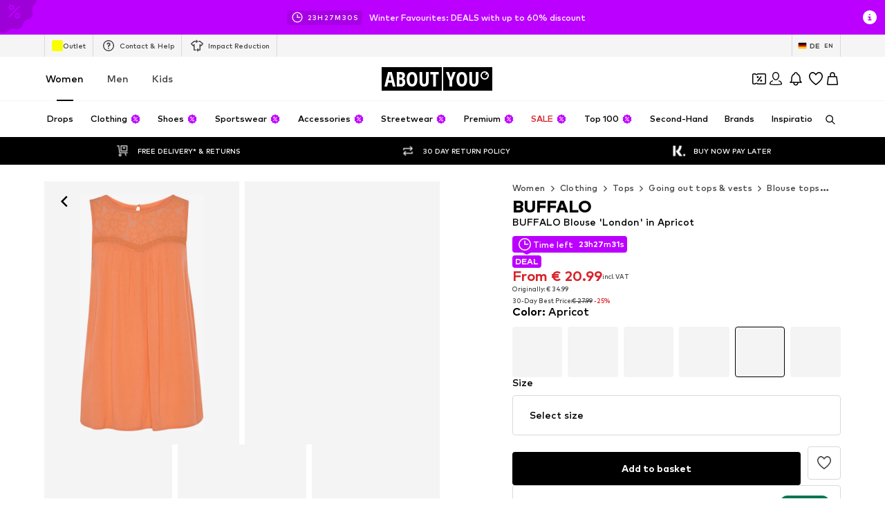

--- FILE ---
content_type: application/javascript
request_url: https://assets.aboutstatic.com/assets/HorizontalSponsoredPlacementContainer-CWJVzR8V.js
body_size: -107
content:
import{j as a,s as e,a3 as x}from"./index-sqOAm-Mz.js";import{S as u}from"./StreamHeaderErrorView-CEc1__L6.js";import{V as j}from"./FollowBrand-CsUUB2nu.js";const F=({brand:s,children:r,className:t,color:o,contentAlignment:n,image:l,video:c,onClick:i,promotionTracking:p,sponsored:d,style:m,targetUrl:g})=>a.jsxs(I,{className:t,style:m,to:g,"aria-label":void 0,"data-content-alignment":n,onClick:i,children:[a.jsx(h,{video:c,image:a.jsx(C,{$src:l.url})}),a.jsx(f,{$vibrantColor:o.hex}),a.jsx($,{children:r}),a.jsx(S,{brand:s,sponsored:d,promotionTracking:p})]}),b=()=>x,I=e(b())({name:"Wrapper",class:"w1fgg9w6",propsAsIs:!0}),k=()=>s=>`linear-gradient(to right, rgba(0, 0, 0, 0) 20%, ${s.$vibrantColor} 50%)`,v=()=>s=>`linear-gradient(to left, rgba(0, 0, 0, 0) 20%, ${s.$vibrantColor} 50%)`,f=e("div")({name:"Gradient",class:"g1405jct",propsAsIs:!1,vars:{"g1405jct-0":[k()],"g1405jct-1":[v()]}}),$=e("div")({name:"Content",class:"c9rjqzz",propsAsIs:!1}),A=()=>s=>`url('${s.$src}')`,C=e("div")({name:"BackgroundImage",class:"bku7tk",propsAsIs:!1,vars:{"bku7tk-0":[A()]}}),_=()=>j,h=e(_())({name:"StyledVideoOrFallbackImage",class:"s11u4alh",propsAsIs:!0}),H=()=>u,S=e(H())({name:"Header",class:"h5g7u19",propsAsIs:!0});export{F as H};
//# sourceMappingURL=HorizontalSponsoredPlacementContainer-CWJVzR8V.js.map


--- FILE ---
content_type: application/javascript
request_url: https://assets.aboutstatic.com/assets/navigation_section-DfLV4Wc3.js
body_size: 6252
content:
import{nt as gt,nu as ht,bI as i,dc as S,bJ as a,q as d,ev as y,nx as mt,ny as St,fw as yt,nz as Bt,iU as wt,nA as B,nB as w,a4 as r,a5 as P,nC as H,aR as C,nD as F,bh as A,dh as v,nE as _t,aQ as R,bi as N,di as L,bH as o,e1 as Tt,bL as D,e2 as ft,gh as _,nF as O,ft as zt,fx as dt,gk as E,gf as It,gg as rt,gi as Pt,gj as Ct,nv as At,eM as q,eO as Q,bG as u,bK as k}from"./index-sqOAm-Mz.js";import{c as p,z as b,t as I,I as h,J as m,K as T,L as f,G as V,H as vt,N as Rt,g as Nt,D as K}from"./colors-Bo8EDYk4.js";const Vc=(t,n)=>(t.uint32(10).string(n.originDevice),n.appVersion!==void 0&&t.uint32(18).string(n.appVersion),n.linkedContentType!==void 0&&t.uint32(26).string(n.linkedContentType),n.linkedContentId!==void 0&&t.uint32(34).string(n.linkedContentId),n.sponsoredType!==void 0&&t.uint32(42).string(n.sponsoredType),n.sortingChannel!==void 0&&t.uint32(50).string(n.sortingChannel),n.sizeFinderRecommendations!==void 0&&t.uint32(58).string(n.sizeFinderRecommendations),n.itemBadge!==void 0&&t.uint32(66).string(n.itemBadge),t),Dt=t=>{switch(t.int32()){case 0:return 0;case 1:return 1;case 2:return 2;default:return 0}},Y=()=>({tracker:ht()}),g=(t,n)=>{const c=t.pos+n,s=Y();for(;t.pos<c;){const e=t.uint32();switch(e>>>3){case 15:s.tracker=gt(t,t.uint32());break;case 1:s.type={$case:"productAttribute",productAttribute:Ht(t,t.uint32())};break;case 2:s.type={$case:"personalizedBrand",personalizedBrand:Lt(t,t.uint32())};break;case 3:s.type={$case:"sale",sale:xt(t,t.uint32())};break;case 4:s.type={$case:"campaignSale",campaignSale:Ot(t,t.uint32())};break;case 5:s.type={$case:"inBasket",inBasket:Mt(t,t.uint32())};break;case 6:s.type={$case:"yourSize",yourSize:Kt(t,t.uint32())};break;case 7:s.type={$case:"bestPrice",bestPrice:Wt(t,t.uint32())};break;case 8:s.type={$case:"sizeFinderFit",sizeFinderFit:Zt(t,t.uint32())};break;case 10:s.type={$case:"upcyclingFashion",upcyclingFashion:ss(t,t.uint32())};break;case 11:s.type={$case:"sustainable",sustainable:ns(t,t.uint32())};break;case 12:s.type={$case:"couponIconBadge",couponIconBadge:is(t,t.uint32())};break;case 13:s.type={$case:"couponDisabled",couponDisabled:ks(t,t.uint32())};break;case 14:s.type={$case:"perfectFit",perfectFit:ps(t,t.uint32())};break;case 16:s.type={$case:"tryOn",tryOn:ms(t,t.uint32())};break;case 17:s.type={$case:"couponTextBadge",couponTextBadge:as(t,t.uint32())};break;default:t.skipType(e&7);break}}return s},$t=()=>({label:""}),Ht=(t,n)=>{const c=t.pos+n,s=$t();for(;t.pos<c;){const e=t.uint32();switch(e>>>3){case 1:s.label=t.string();break;case 2:s.textColor=t.string();break;case 3:s.backgroundColor=t.string();break;default:t.skipType(e&7);break}}return s},Ft=()=>({brandId:0}),Lt=(t,n)=>{const c=t.pos+n,s=Ft();for(;t.pos<c;){const e=t.uint32();switch(e>>>3){case 1:s.brandId=t.int64().toNumber();break;default:t.skipType(e&7);break}}return s},Ut=()=>({productId:0,label:""}),Mt=(t,n)=>{const c=t.pos+n,s=Ut();for(;t.pos<c;){const e=t.uint32();switch(e>>>3){case 1:s.productId=t.int64().toNumber();break;case 2:s.label=t.string();break;default:t.skipType(e&7);break}}return s},Gt=()=>({defaultLabel:""}),xt=(t,n)=>{const c=t.pos+n,s=Gt();for(;t.pos<c;){const e=t.uint32();switch(e>>>3){case 1:s.defaultLabel=t.string();break;default:t.skipType(e&7);break}}return s},Vt=()=>({campaignColor:"",defaultLabel:""}),Ot=(t,n)=>{const c=t.pos+n,s=Vt();for(;t.pos<c;){const e=t.uint32();switch(e>>>3){case 1:s.campaignColor=t.string();break;case 2:s.countdown=qt(t,t.uint32());break;case 3:s.defaultLabel=t.string();break;default:t.skipType(e&7);break}}return s},Et=()=>({startsAt:new Date,endsAt:new Date}),qt=(t,n)=>{const c=t.pos+n,s=Et();for(;t.pos<c;){const e=t.uint32();switch(e>>>3){case 4:s.startsAt=I(d(t,t.uint32()));break;case 5:s.endsAt=I(d(t,t.uint32()));break;default:t.skipType(e&7);break}}return s},Qt=()=>({label:"",icon:a()}),Kt=(t,n)=>{const c=t.pos+n,s=Qt();for(;t.pos<c;){const e=t.uint32();switch(e>>>3){case 1:s.label=t.string();break;case 2:s.icon=i(t,t.uint32());break;case 3:s.tooltip=Jt(t,t.uint32());break;default:t.skipType(e&7);break}}return s},Yt=()=>({icon:a(),headline:"",body:"",cta:y()}),Jt=(t,n)=>{const c=t.pos+n,s=Yt();for(;t.pos<c;){const e=t.uint32();switch(e>>>3){case 1:s.icon=i(t,t.uint32());break;case 2:s.headline=t.string();break;case 3:s.body=t.string();break;case 4:s.cta=S(t,t.uint32());break;default:t.skipType(e&7);break}}return s},jt=()=>({label:""}),Wt=(t,n)=>{const c=t.pos+n,s=jt();for(;t.pos<c;){const e=t.uint32();switch(e>>>3){case 1:s.label=t.string();break;default:t.skipType(e&7);break}}return s},Xt=()=>({label:"",style:0}),Zt=(t,n)=>{const c=t.pos+n,s=Xt();for(;t.pos<c;){const e=t.uint32();switch(e>>>3){case 1:s.label=t.string();break;case 2:s.style=Dt(t);break;default:t.skipType(e&7);break}}return s},ts=()=>({label:""}),ss=(t,n)=>{const c=t.pos+n,s=ts();for(;t.pos<c;){const e=t.uint32();switch(e>>>3){case 1:s.label=t.string();break;default:t.skipType(e&7);break}}return s},es=()=>({label:"",icon:a()}),ns=(t,n)=>{const c=t.pos+n,s=es();for(;t.pos<c;){const e=t.uint32();switch(e>>>3){case 1:s.label=t.string();break;case 2:s.icon=i(t,t.uint32());break;default:t.skipType(e&7);break}}return s},cs=()=>({label:"",backgroundColor:b(),foregroundColor:b()}),is=(t,n)=>{const c=t.pos+n,s=cs();for(;t.pos<c;){const e=t.uint32();switch(e>>>3){case 1:s.label=t.string();break;case 2:s.backgroundColor=p(t,t.uint32());break;case 3:s.foregroundColor=p(t,t.uint32());break;default:t.skipType(e&7);break}}return s},os=()=>({label:""}),as=(t,n)=>{const c=t.pos+n,s=os();for(;t.pos<c;){const e=t.uint32();switch(e>>>3){case 1:s.label=t.string();break;default:t.skipType(e&7);break}}return s},us=()=>({label:""}),ks=(t,n)=>{const c=t.pos+n,s=us();for(;t.pos<c;){const e=t.uint32();switch(e>>>3){case 1:s.label=t.string();break;default:t.skipType(e&7);break}}return s},ls=()=>({label:""}),ps=(t,n)=>{const c=t.pos+n,s=ls();for(;t.pos<c;){const e=t.uint32();switch(e>>>3){case 1:s.label=t.string();break;case 2:s.tooltip=gs(t,t.uint32());break;default:t.skipType(e&7);break}}return s},bs=()=>({icon:a(),image:a(),headline:"",body:"",cta:y()}),gs=(t,n)=>{const c=t.pos+n,s=bs();for(;t.pos<c;){const e=t.uint32();switch(e>>>3){case 1:s.icon=i(t,t.uint32());break;case 2:s.image=i(t,t.uint32());break;case 3:s.headline=t.string();break;case 4:s.body=t.string();break;case 5:s.cta=S(t,t.uint32());break;default:t.skipType(e&7);break}}return s},hs=()=>({label:""}),ms=(t,n)=>{const c=t.pos+n,s=hs();for(;t.pos<c;){const e=t.uint32();switch(e>>>3){case 1:s.label=t.string();break;default:t.skipType(e&7);break}}return s},Ss=()=>({label:""}),Oc=(t,n)=>{const c=t.pos+n,s=Ss();for(;t.pos<c;){const e=t.uint32();switch(e>>>3){case 1:s.label=t.string();break;default:t.skipType(e&7);break}}return s},ys=()=>({deprecatedProductPrice:St(),showSizeLabelInAddToBasketLabel:!1,displaySizeAdviser:!1,hasDifferentPrices:!1}),Ec=(t,n)=>{const c=t.pos+n,s=ys();for(;t.pos<c;){const e=t.uint32();switch(e>>>3){case 1:s.recommendedSizeId=t.int64().toNumber();break;case 2:s.deprecatedProductPrice=mt(t,t.uint32());break;case 3:s.defaultLowStockHint=t.string();break;case 4:s.showSizeLabelInAddToBasketLabel=t.bool();break;case 10:s.displaySizeAdviser=t.bool();break;case 12:s.modelSizeInfo=t.string();break;case 13:s.price=m(t,t.uint32());break;case 14:s.couponPriceHint=Gs(t,t.uint32());break;case 15:s.fitmatchHint=Vs(t,t.uint32());break;case 16:s.sizeFinderHint=Ys(t,t.uint32());break;case 17:s.priceV2=h(t,t.uint32());break;case 18:s.hasDifferentPrices=t.bool();break;case 5:s.type={$case:"sizes",sizes:$(t,t.uint32())};break;case 6:s.type={$case:"sizeRuns",sizeRuns:X(t,t.uint32())};break;case 7:s.type={$case:"groupedSizes",groupedSizes:$s(t,t.uint32())};break;case 8:s.type={$case:"inlineSelection",inlineSelection:$(t,t.uint32())};break;case 9:s.type={$case:"oneSize",oneSize:Us(t,t.uint32())};break;default:t.skipType(e&7);break}}return s},U=()=>({sizeId:0,label:"",leftBadges:[],rightBadges:[],sizeTracker:J()}),z=(t,n)=>{const c=t.pos+n,s=U();for(;t.pos<c;){const e=t.uint32();switch(e>>>3){case 1:s.sizeId=t.int64().toNumber();break;case 2:s.label=t.string();break;case 3:s.subLabel=t.string();break;case 4:s.leftBadges.push(g(t,t.uint32()));break;case 5:s.rightBadges.push(g(t,t.uint32()));break;case 8:s.sizeTracker=rs(t,t.uint32());break;case 6:s.availability={$case:"inStock",inStock:Ts(t,t.uint32())};break;case 7:s.availability={$case:"soldOut",soldOut:ws(t,t.uint32())};break;default:t.skipType(e&7);break}}return s},Bs=()=>({icon:a(),label:""}),ws=(t,n)=>{const c=t.pos+n,s=Bs();for(;t.pos<c;){const e=t.uint32();switch(e>>>3){case 1:s.icon=i(t,t.uint32());break;case 2:s.label=t.string();break;default:t.skipType(e&7);break}}return s},_s=()=>({deprecatedSizePrice:w(),quantity:0,price:f(),priceV2:T()}),Ts=(t,n)=>{const c=t.pos+n,s=_s();for(;t.pos<c;){const e=t.uint32();switch(e>>>3){case 1:s.deprecatedSizePrice=B(t,t.uint32());break;case 2:s.quantity=t.int64().toNumber();break;case 3:s.lowStockHint=t.string();break;case 4:s.price=m(t,t.uint32());break;case 5:s.freeDeliveryProgressSection=wt(t,t.uint32());break;case 6:s.merchantInfo=zs(t,t.uint32());break;case 7:s.priceV2=h(t,t.uint32());break;default:t.skipType(e&7);break}}return s},fs=()=>({rows:[]}),zs=(t,n)=>{const c=t.pos+n,s=fs();for(;t.pos<c;){const e=t.uint32();switch(e>>>3){case 1:s.rows.push(Is(t,t.uint32()));break;default:t.skipType(e&7);break}}return s},ds=()=>({text:P()}),Is=(t,n)=>{const c=t.pos+n,s=ds();for(;t.pos<c;){const e=t.uint32();switch(e>>>3){case 1:s.text=r(t,t.uint32());break;default:t.skipType(e&7);break}}return s},J=()=>({}),rs=(t,n)=>{const c=t.pos+n,s=J();for(;t.pos<c;){const e=t.uint32();switch(e>>>3){case 1:s.fitScore=t.int64().toNumber();break;default:t.skipType(e&7);break}}return s},Ps=()=>({headline:"",subline:"",sizes:[],badge:Y()}),j=(t,n)=>{const c=t.pos+n,s=Ps();for(;t.pos<c;){const e=t.uint32();switch(e>>>3){case 1:s.headline=t.string();break;case 2:s.subline=t.string();break;case 3:s.sizes.push(z(t,t.uint32()));break;case 4:s.badge=g(t,t.uint32());break;default:t.skipType(e&7);break}}return s},Cs=()=>({headline:"",subline:"",buttonText:"",size:U(),percentage:0}),W=(t,n)=>{const c=t.pos+n,s=Cs();for(;t.pos<c;){const e=t.uint32();switch(e>>>3){case 1:s.headline=t.string();break;case 2:s.subline=t.string();break;case 3:s.buttonText=t.string();break;case 4:s.size=z(t,t.uint32());break;case 5:s.percentage=t.int64().toNumber();break;default:t.skipType(e&7);break}}return s},As=()=>({sizes:[]}),$=(t,n)=>{const c=t.pos+n,s=As();for(;t.pos<c;){const e=t.uint32();switch(e>>>3){case 1:s.sizes.push(z(t,t.uint32()));break;case 2:s.sizeAdvice=t.string();break;case 3:s.sizeFinderRecommendation={$case:"tryAndDecide",tryAndDecide:j(t,t.uint32())};break;case 4:s.sizeFinderRecommendation={$case:"prominentSizeReminder",prominentSizeReminder:W(t,t.uint32())};break;default:t.skipType(e&7);break}}return s},vs=()=>({sizeRuns:[]}),X=(t,n)=>{const c=t.pos+n,s=vs();for(;t.pos<c;){const e=t.uint32();switch(e>>>3){case 1:s.sizeRuns.push(Ns(t,t.uint32()));break;case 2:s.sizeAdvice=t.string();break;default:t.skipType(e&7);break}}return s},Rs=()=>({label:"",sizes:[],sizeSource:Z()}),Ns=(t,n)=>{const c=t.pos+n,s=Rs();for(;t.pos<c;){const e=t.uint32();switch(e>>>3){case 1:s.label=t.string();break;case 2:s.sizes.push(z(t,t.uint32()));break;case 5:s.sizeSource=Js(t,t.uint32());break;case 3:s.sizeFinderRecommendation={$case:"tryAndDecide",tryAndDecide:j(t,t.uint32())};break;case 4:s.sizeFinderRecommendation={$case:"prominentSizeReminder",prominentSizeReminder:W(t,t.uint32())};break;default:t.skipType(e&7);break}}return s},Ds=()=>({groups:[]}),$s=(t,n)=>{const c=t.pos+n,s=Ds();for(;t.pos<c;){const e=t.uint32();switch(e>>>3){case 1:s.groups.push(Fs(t,t.uint32()));break;default:t.skipType(e&7);break}}return s},Hs=()=>({label:""}),Fs=(t,n)=>{const c=t.pos+n,s=Hs();for(;t.pos<c;){const e=t.uint32();switch(e>>>3){case 1:s.label=t.string();break;case 2:s.content={$case:"sizes",sizes:$(t,t.uint32())};break;case 3:s.content={$case:"sizeRuns",sizeRuns:X(t,t.uint32())};break;default:t.skipType(e&7);break}}return s},Ls=()=>({size:U()}),Us=(t,n)=>{const c=t.pos+n,s=Ls();for(;t.pos<c;){const e=t.uint32();switch(e>>>3){case 1:s.size=z(t,t.uint32());break;default:t.skipType(e&7);break}}return s},Ms=()=>({body:""}),Gs=(t,n)=>{const c=t.pos+n,s=Ms();for(;t.pos<c;){const e=t.uint32();switch(e>>>3){case 1:s.body=t.string();break;default:t.skipType(e&7);break}}return s},xs=()=>({}),Vs=(t,n)=>{const c=t.pos+n,s=xs();for(;t.pos<c;){const e=t.uint32();switch(e>>>3){case 1:s.type={$case:"scan",scan:Es(t,t.uint32())};break;case 2:s.type={$case:"unmatched",unmatched:Qs(t,t.uint32())};break;default:t.skipType(e&7);break}}return s},Os=()=>({cta:y()}),Es=(t,n)=>{const c=t.pos+n,s=Os();for(;t.pos<c;){const e=t.uint32();switch(e>>>3){case 1:s.cta=S(t,t.uint32());break;default:t.skipType(e&7);break}}return s},qs=()=>({label:"",cta:y()}),Qs=(t,n)=>{const c=t.pos+n,s=qs();for(;t.pos<c;){const e=t.uint32();switch(e>>>3){case 1:s.label=t.string();break;case 2:s.cta=S(t,t.uint32());break;default:t.skipType(e&7);break}}return s},Ks=()=>({icon:a(),label:"",ctaLabel:"",missingSizeFinderAttributes:Bt()}),Ys=(t,n)=>{const c=t.pos+n,s=Ks();for(;t.pos<c;){const e=t.uint32();switch(e>>>3){case 1:s.icon=i(t,t.uint32());break;case 2:s.label=t.string();break;case 3:s.ctaLabel=t.string();break;case 4:s.missingSizeFinderAttributes=yt(t,t.uint32());break;default:t.skipType(e&7);break}}return s},Z=()=>({}),Js=(t,n)=>{const c=t.pos+n,s=Z();for(;t.pos<c;){const e=t.uint32();switch(e>>>3){case 1:s.type={$case:"shop",shop:Ws(t,t.uint32())};break;case 2:s.type={$case:"vendor",vendor:te(t,t.uint32())};break;default:t.skipType(e&7);break}}return s},qc=(t,n)=>{if(n.type!==void 0)switch(n.type.$case){case"shop":Xs(t.uint32(10).fork(),n.type.shop).ldelim();break;case"vendor":se(t.uint32(18).fork(),n.type.vendor).ldelim();break}return t},js=()=>({}),Ws=(t,n)=>{const c=t.pos+n,s=js();for(;t.pos<c;){const e=t.uint32();switch(e>>>3){default:t.skipType(e&7);break}}return s},Xs=(t,n)=>t,Zs=()=>({}),te=(t,n)=>{const c=t.pos+n,s=Zs();for(;t.pos<c;){const e=t.uint32();switch(e>>>3){default:t.skipType(e&7);break}}return s},se=(t,n)=>t,M=()=>({product:A(),key:"",size:F(),quantity:0,totalPrice:w(),unitPrice:w()}),tt=(t,n)=>{const c=t.pos+n,s=M();for(;t.pos<c;){const e=t.uint32();switch(e>>>3){case 1:s.product=C(t,t.uint32());break;case 2:s.key=t.string();break;case 3:s.size=H(t,t.uint32());break;case 4:s.quantity=t.int64().toNumber();break;case 5:s.totalPrice=B(t,t.uint32());break;case 6:s.unitPrice=B(t,t.uint32());break;default:t.skipType(e&7);break}}return s},st=()=>({startDate:new Date,endDate:new Date}),ee=(t,n)=>{const c=t.pos+n,s=st();for(;t.pos<c;){const e=t.uint32();switch(e>>>3){case 1:s.startDate=I(d(t,t.uint32()));break;case 2:s.endDate=I(d(t,t.uint32()));break;default:t.skipType(e&7);break}}return s},et=()=>({product:A(),brand:N(),quantity:0,availableQuantity:0,size:F(),badges:[],deprecatedSizeTotalPrice:w(),deprecatedSizeUnitPrice:w(),itemKey:"",itemTrackingData:M(),unitPrice:f(),totalPrice:f(),supplierId:0,hasCouponSelection:!1,customData:nt(),totalPriceV2:T(),unitPriceV2:T()}),G=(t,n)=>{const c=t.pos+n,s=et();for(;t.pos<c;){const e=t.uint32();switch(e>>>3){case 1:s.product=C(t,t.uint32());break;case 2:s.brand=R(t,t.uint32());break;case 3:s.quantity=t.int64().toNumber();break;case 4:s.availableQuantity=t.int64().toNumber();break;case 5:s.size=H(t,t.uint32());break;case 6:s.secondHandBadge=ce(t,t.uint32());break;case 7:s.badges.push(g(t,t.uint32()));break;case 8:s.deprecatedSizeTotalPrice=B(t,t.uint32());break;case 9:s.deprecatedSizeUnitPrice=B(t,t.uint32());break;case 10:s.itemKey=t.string();break;case 11:s.lowStockHint=t.string();break;case 12:s.lowestPriorPriceHint=_t(t,t.uint32());break;case 13:s.sizeLabel=t.string();break;case 14:s.itemTrackingData=tt(t,t.uint32());break;case 15:s.unitPrice=m(t,t.uint32());break;case 16:s.totalPrice=m(t,t.uint32());break;case 17:s.appliedCouponPromotionId=t.string();break;case 18:s.supplierId=t.int64().toNumber();break;case 19:s.hasCouponSelection=t.bool();break;case 20:s.sellingMerchant=oe(t,t.uint32());break;case 21:s.maximumOrderQuantity=t.int64().toNumber();break;case 22:s.deliveryEstimationTracker=v(t,t.uint32());break;case 23:s.customData=ae(t,t.uint32());break;case 24:s.appliedCoinsPromotionId=t.string();break;case 25:s.totalPriceV2=h(t,t.uint32());break;case 26:s.unitPriceV2=h(t,t.uint32());break;default:t.skipType(e&7);break}}return s},ne=()=>({label:"",icon:a(),color:""}),ce=(t,n)=>{const c=t.pos+n,s=ne();for(;t.pos<c;){const e=t.uint32();switch(e>>>3){case 1:s.label=t.string();break;case 2:s.icon=i(t,t.uint32());break;case 3:s.color=t.string();break;default:t.skipType(e&7);break}}return s},ie=()=>({soldBy:P()}),oe=(t,n)=>{const c=t.pos+n,s=ie();for(;t.pos<c;){const e=t.uint32();switch(e>>>3){case 1:s.soldBy=r(t,t.uint32());break;default:t.skipType(e&7);break}}return s},nt=()=>({}),ae=(t,n)=>{const c=t.pos+n,s=nt();for(;t.pos<c;){const e=t.uint32();switch(e>>>3){case 1:s.itemBadge=t.string();break;default:t.skipType(e&7);break}}return s},ue=()=>({product:A(),brand:N(),selectedSize:F(),itemKey:"",itemTrackingData:M()}),Qc=(t,n)=>{const c=t.pos+n,s=ue();for(;t.pos<c;){const e=t.uint32();switch(e>>>3){case 1:s.product=C(t,t.uint32());break;case 2:s.brand=R(t,t.uint32());break;case 3:s.selectedSize=H(t,t.uint32());break;case 4:s.itemKey=t.string();break;case 5:s.sizeLabel=t.string();break;case 6:s.itemTrackingData=tt(t,t.uint32());break;default:t.skipType(e&7);break}}return s},ke=()=>({deliveryPeriod:st(),items:[],headline:""}),Kc=(t,n)=>{const c=t.pos+n,s=ke();for(;t.pos<c;){const e=t.uint32();switch(e>>>3){case 1:s.deliveryPeriod=ee(t,t.uint32());break;case 2:s.items.push(G(t,t.uint32()));break;case 3:s.headline=t.string();break;case 4:s.shippingMerchant=pe(t,t.uint32());break;default:t.skipType(e&7);break}}return s},le=()=>({shippedBy:P()}),pe=(t,n)=>{const c=t.pos+n,s=le();for(;t.pos<c;){const e=t.uint32();switch(e>>>3){case 1:s.shippedBy=r(t,t.uint32());break;default:t.skipType(e&7);break}}return s},be=()=>({}),Yc=(t,n)=>{const c=t.pos+n,s=be();for(;t.pos<c;){const e=t.uint32();switch(e>>>3){case 1:s.status={$case:"success",success:_e(t,t.uint32())};break;case 2:s.status={$case:"error",error:he(t,t.uint32())};break;default:t.skipType(e&7);break}}return s},ge=()=>({}),he=(t,n)=>{const c=t.pos+n,s=ge();for(;t.pos<c;){const e=t.uint32();switch(e>>>3){case 1:s.type={$case:"captchaRequired",captchaRequired:Se(t,t.uint32())};break;case 2:s.type={$case:"error",error:Be(t,t.uint32())};break;default:t.skipType(e&7);break}}return s},me=()=>({message:""}),Se=(t,n)=>{const c=t.pos+n,s=me();for(;t.pos<c;){const e=t.uint32();switch(e>>>3){case 1:s.message=t.string();break;default:t.skipType(e&7);break}}return s},ye=()=>({message:"",responseStatusCode:0}),Be=(t,n)=>{const c=t.pos+n,s=ye();for(;t.pos<c;){const e=t.uint32();switch(e>>>3){case 1:s.message=t.string();break;case 2:s.responseStatusCode=t.int64().toNumber();break;default:t.skipType(e&7);break}}return s},we=()=>({section:[]}),_e=(t,n)=>{const c=t.pos+n,s=we();for(;t.pos<c;){const e=t.uint32();switch(e>>>3){case 1:s.section.push(fe(t,t.uint32()));break;default:t.skipType(e&7);break}}return s},Te=()=>({}),fe=(t,n)=>{const c=t.pos+n,s=Te();for(;t.pos<c;){const e=t.uint32();switch(e>>>3){case 1:s.type={$case:"promotionInvalid",promotionInvalid:re(t,t.uint32())};break;case 2:s.type={$case:"reducedQuantity",reducedQuantity:de(t,t.uint32())};break;case 3:s.type={$case:"couponSavings",couponSavings:Ce(t,t.uint32())};break;case 4:s.type={$case:"couponTierUnlocked",couponTierUnlocked:ve(t,t.uint32())};break;case 5:s.type={$case:"noCouponTierUnlocked",noCouponTierUnlocked:Ne(t,t.uint32())};break;case 6:s.type={$case:"couponBasketItemsPriceDecreased",couponBasketItemsPriceDecreased:$e(t,t.uint32())};break;case 7:s.type={$case:"unlockedTierForSingleItem",unlockedTierForSingleItem:Fe(t,t.uint32())};break;case 8:s.type={$case:"basketUrgency",basketUrgency:Ue(t,t.uint32())};break;default:t.skipType(e&7);break}}return s},ze=()=>({message:""}),de=(t,n)=>{const c=t.pos+n,s=ze();for(;t.pos<c;){const e=t.uint32();switch(e>>>3){case 1:s.message=t.string();break;default:t.skipType(e&7);break}}return s},Ie=()=>({message:""}),re=(t,n)=>{const c=t.pos+n,s=Ie();for(;t.pos<c;){const e=t.uint32();switch(e>>>3){case 1:s.message=t.string();break;default:t.skipType(e&7);break}}return s},Pe=()=>({label:"",savings:vt()}),Ce=(t,n)=>{const c=t.pos+n,s=Pe();for(;t.pos<c;){const e=t.uint32();switch(e>>>3){case 1:s.label=t.string();break;case 2:s.previousSavings=V(t,t.uint32());break;case 3:s.savings=V(t,t.uint32());break;default:t.skipType(e&7);break}}return s},Ae=()=>({label:"",discountPercentage:0}),ve=(t,n)=>{const c=t.pos+n,s=Ae();for(;t.pos<c;){const e=t.uint32();switch(e>>>3){case 1:s.label=t.string();break;case 2:s.previousDiscountPercentage=t.int64().toNumber();break;case 3:s.discountPercentage=t.int64().toNumber();break;default:t.skipType(e&7);break}}return s},Re=()=>({label:""}),Ne=(t,n)=>{const c=t.pos+n,s=Re();for(;t.pos<c;){const e=t.uint32();switch(e>>>3){case 1:s.label=t.string();break;default:t.skipType(e&7);break}}return s},De=()=>({headline:"",deliveryItems:[]}),$e=(t,n)=>{const c=t.pos+n,s=De();for(;t.pos<c;){const e=t.uint32();switch(e>>>3){case 1:s.headline=t.string();break;case 2:s.deliveryItems.push(G(t,t.uint32()));break;default:t.skipType(e&7);break}}return s},He=()=>({headline:"",item:et(),oldBadges:[]}),Fe=(t,n)=>{const c=t.pos+n,s=He();for(;t.pos<c;){const e=t.uint32();switch(e>>>3){case 1:s.headline=t.string();break;case 2:s.item=G(t,t.uint32());break;case 3:s.oldBadges.push(g(t,t.uint32()));break;default:t.skipType(e&7);break}}return s},Le=()=>({}),Ue=(t,n)=>{const c=t.pos+n,s=Le();for(;t.pos<c;){const e=t.uint32();switch(e>>>3){case 1:s.type={$case:"simpleHint",simpleHint:Ve(t,t.uint32())};break;case 2:s.type={$case:"composedHint",composedHint:Ee(t,t.uint32())};break;case 3:s.type={$case:"noHint",noHint:Ge(t,t.uint32())};break;default:t.skipType(e&7);break}}return s},Me=()=>({featureTracker:L()}),Ge=(t,n)=>{const c=t.pos+n,s=Me();for(;t.pos<c;){const e=t.uint32();switch(e>>>3){case 1:s.featureTracker=v(t,t.uint32());break;default:t.skipType(e&7);break}}return s},xe=()=>({text:P(),backgroundColor:b(),foregroundColor:b(),featureTracker:L()}),Ve=(t,n)=>{const c=t.pos+n,s=xe();for(;t.pos<c;){const e=t.uint32();switch(e>>>3){case 1:s.text=r(t,t.uint32());break;case 2:s.infoBox=ct(t,t.uint32());break;case 3:s.backgroundColor=p(t,t.uint32());break;case 4:s.foregroundColor=p(t,t.uint32());break;case 5:s.featureTracker=v(t,t.uint32());break;default:t.skipType(e&7);break}}return s},Oe=()=>({headline:"",elements:[],backgroundColor:b(),foregroundColor:b(),featureTracker:L()}),Ee=(t,n)=>{const c=t.pos+n,s=Oe();for(;t.pos<c;){const e=t.uint32();switch(e>>>3){case 1:s.headline=t.string();break;case 2:s.elements.push(Qe(t,t.uint32()));break;case 3:s.infoBox=ct(t,t.uint32());break;case 4:s.backgroundColor=p(t,t.uint32());break;case 5:s.foregroundColor=p(t,t.uint32());break;case 6:s.featureTracker=v(t,t.uint32());break;default:t.skipType(e&7);break}}return s},qe=()=>({text:"",icon:a()}),Qe=(t,n)=>{const c=t.pos+n,s=qe();for(;t.pos<c;){const e=t.uint32();switch(e>>>3){case 1:s.text=t.string();break;case 2:s.icon=i(t,t.uint32());break;default:t.skipType(e&7);break}}return s},Ke=()=>({title:"",description:""}),ct=(t,n)=>{const c=t.pos+n,s=Ke();for(;t.pos<c;){const e=t.uint32();switch(e>>>3){case 1:s.title=t.string();break;case 2:s.description=t.string();break;default:t.skipType(e&7);break}}return s},Ye=()=>({category:ft(),children:[],active:!1,current:!1,badges:[],link:D()}),Je=(t,n)=>{const c=t.pos+n,s=Ye();for(;t.pos<c;){const e=t.uint32();switch(e>>>3){case 1:s.category=Tt(t,t.uint32());break;case 2:s.productCount=t.int64().toNumber();break;case 3:s.children.push(Je(t,t.uint32()));break;case 4:s.active=t.bool();break;case 5:s.current=t.bool();break;case 6:s.textColor=t.string();break;case 7:s.badges.push(We(t,t.uint32()));break;case 10:s.link=o(t,t.uint32());break;case 11:s.reductionType={$case:"discountReduction",discountReduction:sn(t,t.uint32())};break;case 12:s.reductionType={$case:"couponReduction",couponReduction:Ze(t,t.uint32())};break;default:t.skipType(e&7);break}}return s},je=()=>({label:""}),We=(t,n)=>{const c=t.pos+n,s=je();for(;t.pos<c;){const e=t.uint32();switch(e>>>3){case 1:s.label=t.string();break;case 2:s.textColor=t.string();break;case 3:s.backgroundColor=t.string();break;default:t.skipType(e&7);break}}return s},Xe=()=>({}),Ze=(t,n)=>{const c=t.pos+n,s=Xe();for(;t.pos<c;){const e=t.uint32();switch(e>>>3){default:t.skipType(e&7);break}}return s},tn=()=>({color:b()}),sn=(t,n)=>{const c=t.pos+n,s=tn();for(;t.pos<c;){const e=t.uint32();switch(e>>>3){case 1:s.color=p(t,t.uint32());break;default:t.skipType(e&7);break}}return s},en=()=>({}),it=(t,n)=>{const c=t.pos+n,s=en();for(;t.pos<c;){const e=t.uint32();switch(e>>>3){case 1:s.type={$case:"couponBanner",couponBanner:cn(t,t.uint32())};break;case 2:s.type={$case:"hotDealBanner",hotDealBanner:an(t,t.uint32())};break;case 3:s.type={$case:"lowStockHint",lowStockHint:kn(t,t.uint32())};break;default:t.skipType(e&7);break}}return s},nn=()=>({leadingLabel:"",leadingBackgroundColor:b(),trailingLabel:"",trailingBackgroundColor:b(),foregroundColor:b()}),cn=(t,n)=>{const c=t.pos+n,s=nn();for(;t.pos<c;){const e=t.uint32();switch(e>>>3){case 1:s.leadingLabel=t.string();break;case 2:s.leadingBackgroundColor=p(t,t.uint32());break;case 3:s.trailingLabel=t.string();break;case 4:s.trailingBackgroundColor=p(t,t.uint32());break;case 5:s.foregroundColor=p(t,t.uint32());break;default:t.skipType(e&7);break}}return s},on=()=>({leadingLabel:"",trailingLabel:""}),an=(t,n)=>{const c=t.pos+n,s=on();for(;t.pos<c;){const e=t.uint32();switch(e>>>3){case 1:s.leadingLabel=t.string();break;case 2:s.trailingLabel=t.string();break;default:t.skipType(e&7);break}}return s},un=()=>({label:""}),kn=(t,n)=>{const c=t.pos+n,s=un();for(;t.pos<c;){const e=t.uint32();switch(e>>>3){case 1:s.label=t.string();break;default:t.skipType(e&7);break}}return s},ln=()=>({label:""}),ot=(t,n)=>{const c=t.pos+n,s=ln();for(;t.pos<c;){const e=t.uint32();switch(e>>>3){case 1:s.label=t.string();break;default:t.skipType(e&7);break}}return s},at=()=>({product:A(),brand:N(),colors:[],badges:[],primaryBustImageGallery:[],primaryModelImageGallery:[]}),pn=(t,n)=>{const c=t.pos+n,s=at();for(;t.pos<c;){const e=t.uint32();switch(e>>>3){case 1:s.product=C(t,t.uint32());break;case 2:s.brand=R(t,t.uint32());break;case 3:s.colors.push(O(t,t.uint32()));break;case 4:s.badges.push(g(t,t.uint32()));break;case 5:s.selectedSizeId=t.int64().toNumber();break;case 7:s.primaryBustImageGallery.push(_(t,t.uint32()));break;case 8:s.primaryModelImageGallery.push(_(t,t.uint32()));break;case 9:s.price=m(t,t.uint32());break;case 10:s.prominent=it(t,t.uint32());break;case 11:s.couponPromotionId=t.string();break;case 12:s.sponsored=ot(t,t.uint32());break;case 13:s.priceV2=h(t,t.uint32());break;default:t.skipType(e&7);break}}return s},bn=()=>({bannerText:"",discountId:""}),gn=(t,n)=>{const c=t.pos+n,s=bn();for(;t.pos<c;){const e=t.uint32();switch(e>>>3){case 1:s.bannerText=t.string();break;case 2:s.discountId=t.string();break;default:t.skipType(e&7);break}}return s},hn=()=>({images:[],cta:y(),discountId:""}),mn=(t,n)=>{const c=t.pos+n,s=hn();for(;t.pos<c;){const e=t.uint32();switch(e>>>3){case 1:s.images.push(_(t,t.uint32()));break;case 2:s.cta=S(t,t.uint32());break;case 3:s.discountId=t.string();break;default:t.skipType(e&7);break}}return s},Sn=()=>({}),Jc=(t,n)=>{const c=t.pos+n,s=Sn();for(;t.pos<c;){const e=t.uint32();switch(e>>>3){case 1:s.type={$case:"discountTotalSavings",discountTotalSavings:gn(t,t.uint32())};break;case 3:s.type={$case:"discountBannerProducts",discountBannerProducts:mn(t,t.uint32())};break;case 4:s.type={$case:"highTierCouponBanner",highTierCouponBanner:Nt(t,t.uint32())};break;case 5:s.type={$case:"highTierCouponCard",highTierCouponCard:Rt(t,t.uint32())};break;default:t.skipType(e&7);break}}return s},ut=()=>({elements:[],initialElementIndex:0}),yn=(t,n)=>{const c=t.pos+n,s=ut();for(;t.pos<c;){const e=t.uint32();switch(e>>>3){case 1:s.elements.push(In(t,t.uint32()));break;case 2:s.initialElementIndex=t.int64().toNumber();break;default:t.skipType(e&7);break}}return s},Bn=()=>({image:E()}),wn=(t,n)=>{const c=t.pos+n,s=Bn();for(;t.pos<c;){const e=t.uint32();switch(e>>>3){case 1:s.image=_(t,t.uint32());break;default:t.skipType(e&7);break}}return s},_n=()=>({video:dt()}),Tn=(t,n)=>{const c=t.pos+n,s=_n();for(;t.pos<c;){const e=t.uint32();switch(e>>>3){case 1:s.video=zt(t,t.uint32());break;default:t.skipType(e&7);break}}return s},fn=()=>({image:E()}),zn=(t,n)=>{const c=t.pos+n,s=fn();for(;t.pos<c;){const e=t.uint32();switch(e>>>3){case 1:s.image=_(t,t.uint32());break;case 2:s.label=t.string();break;default:t.skipType(e&7);break}}return s},dn=()=>({}),In=(t,n)=>{const c=t.pos+n,s=dn();for(;t.pos<c;){const e=t.uint32();switch(e>>>3){case 1:s.type={$case:"image",image:wn(t,t.uint32())};break;case 2:s.type={$case:"shopTheLook",shopTheLook:zn(t,t.uint32())};break;case 3:s.type={$case:"generatedImage",generatedImage:i(t,t.uint32())};break;case 4:s.type={$case:"video",video:Tn(t,t.uint32())};break;default:t.skipType(e&7);break}}return s},x=()=>({productId:0,link:D(),price:f(),colors:[],badges:[],gallery:ut(),availableSizes:[],productTracker:Ct(),brandTracker:Pt(),priceV2:T()}),kt=(t,n)=>{const c=t.pos+n,s=x();for(;t.pos<c;){const e=t.uint32();switch(e>>>3){case 1:s.productId=t.int64().toNumber();break;case 2:s.productName=t.string();break;case 3:s.brandName=t.string();break;case 4:s.link=o(t,t.uint32());break;case 5:s.price=m(t,t.uint32());break;case 6:s.prominent=it(t,t.uint32());break;case 7:s.colors.push(O(t,t.uint32()));break;case 8:s.badges.push(g(t,t.uint32()));break;case 9:s.gallery=yn(t,t.uint32());break;case 10:s.availableSizes.push(t.string());break;case 11:s.productTracker=rt(t,t.uint32());break;case 12:s.brandTracker=It(t,t.uint32());break;case 13:s.adpSection=Pn(t,t.uint32());break;case 15:s.couponPromotionId=t.string();break;case 16:s.selectedSizeId=t.int64().toNumber();break;case 17:s.sponsored=ot(t,t.uint32());break;case 18:s.priceV2=h(t,t.uint32());break;default:t.skipType(e&7);break}}return s},rn=()=>({productImageType:0}),Pn=(t,n)=>{const c=t.pos+n,s=rn();for(;t.pos<c;){const e=t.uint32();switch(e>>>3){case 1:s.brandLogo=i(t,t.uint32());break;case 2:s.productImageType=At(t);break;default:t.skipType(e&7);break}}return s},Cn=t=>{switch(t.int32()){case 0:return 0;case 1:return 1;case 2:return 2;case 3:return 3;case 4:return 4;case 5:return 5;case 6:return 6;case 7:return 7;case 8:return 8;case 9:return 9;case 10:return 10;case 11:return 11;default:return 0}},An=t=>{switch(t.int32()){case 0:return 0;case 1:return 1;case 2:return 2;case 3:return 3;case 4:return 4;default:return 0}},vn=t=>{switch(t.int32()){case 0:return 0;case 1:return 1;default:return 0}},Rn=()=>({productSizeTable:pt(),introductionText:""}),jc=(t,n)=>{const c=t.pos+n,s=Rn();for(;t.pos<c;){const e=t.uint32();switch(e>>>3){case 1:s.productSizeTable=Dn(t,t.uint32());break;case 2:s.bodyMeasurementsTable=Ln(t,t.uint32());break;case 3:s.measurementHints=xn(t,t.uint32());break;case 4:s.introductionText=t.string();break;default:t.skipType(e&7);break}}return s},Nn=()=>({type:0,sizeLabels:[],name:"",shortName:""}),lt=(t,n)=>{const c=t.pos+n,s=Nn();for(;t.pos<c;){const e=t.uint32();switch(e>>>3){case 1:s.type=Cn(t);break;case 2:s.sizeLabels.push(t.string());break;case 3:s.name=t.string();break;case 4:s.shortName=t.string();break;default:t.skipType(e&7);break}}return s},pt=()=>({vendorSizes:[],sizeSystems:[],headline:"",firstColumnHeader:""}),Dn=(t,n)=>{const c=t.pos+n,s=pt();for(;t.pos<c;){const e=t.uint32();switch(e>>>3){case 1:s.vendorSizes.push(Hn(t,t.uint32()));break;case 2:s.sizeSystems.push(lt(t,t.uint32()));break;case 3:s.headline=t.string();break;case 4:s.firstColumnHeader=t.string();break;case 5:s.disclaimerText=t.string();break;default:t.skipType(e&7);break}}return s},$n=()=>({label:"",sizeId:0}),Hn=(t,n)=>{const c=t.pos+n,s=$n();for(;t.pos<c;){const e=t.uint32();switch(e>>>3){case 1:s.label=t.string();break;case 2:s.sizeId=t.int64().toNumber();break;default:t.skipType(e&7);break}}return s},Fn=()=>({sizeSystems:[],bodyMeasurements:[],headline:""}),Ln=(t,n)=>{const c=t.pos+n,s=Fn();for(;t.pos<c;){const e=t.uint32();switch(e>>>3){case 1:s.sizeSystems.push(lt(t,t.uint32()));break;case 2:s.bodyMeasurements.push(Mn(t,t.uint32()));break;case 3:s.headline=t.string();break;default:t.skipType(e&7);break}}return s},Un=()=>({type:0,sizeLabels:[],unit:0,name:""}),Mn=(t,n)=>{const c=t.pos+n,s=Un();for(;t.pos<c;){const e=t.uint32();switch(e>>>3){case 1:s.type=An(t);break;case 2:s.sizeLabels.push(t.string());break;case 3:s.unit=vn(t);break;case 4:s.name=t.string();break;default:t.skipType(e&7);break}}return s},Gn=()=>({headline:"",image:a(),instructionPoints:[]}),xn=(t,n)=>{const c=t.pos+n,s=Gn();for(;t.pos<c;){const e=t.uint32();switch(e>>>3){case 1:s.headline=t.string();break;case 2:s.image=i(t,t.uint32());break;case 3:s.instructionPoints.push(On(t,t.uint32()));break;default:t.skipType(e&7);break}}return s},Vn=()=>({headline:"",instruction:""}),On=(t,n)=>{const c=t.pos+n,s=Vn();for(;t.pos<c;){const e=t.uint32();switch(e>>>3){case 2:s.headline=t.string();break;case 3:s.instruction=t.string();break;default:t.skipType(e&7);break}}return s},En=()=>({breadcrumbs:[]}),Wc=(t,n)=>{const c=t.pos+n,s=En();for(;t.pos<c;){const e=t.uint32();switch(e>>>3){case 1:s.breadcrumbs.push(Qn(t,t.uint32()));break;case 2:s.backLinkTarget=o(t,t.uint32());break;case 3:s.backLinkLabel=t.string();break;default:t.skipType(e&7);break}}return s},qn=()=>({url:D(),label:""}),Qn=(t,n)=>{const c=t.pos+n,s=qn();for(;t.pos<c;){const e=t.uint32();switch(e>>>3){case 1:s.url=o(t,t.uint32());break;case 2:s.label=t.string();break;default:t.skipType(e&7);break}}return s},Kn=()=>({brand:N()}),Xc=(t,n)=>{const c=t.pos+n,s=Kn();for(;t.pos<c;){const e=t.uint32();switch(e>>>3){case 1:s.brand=R(t,t.uint32());break;case 2:s.type={$case:"simple",simple:Jn(t,t.uint32())};break;case 3:s.type={$case:"images",images:Wn(t,t.uint32())};break;default:t.skipType(e&7);break}}return s},Yn=()=>({}),Jn=(t,n)=>{const c=t.pos+n,s=Yn();for(;t.pos<c;){const e=t.uint32();switch(e>>>3){default:t.skipType(e&7);break}}return s},jn=()=>({portraitImage:a(),landscapeImage:a()}),Wn=(t,n)=>{const c=t.pos+n,s=jn();for(;t.pos<c;){const e=t.uint32();switch(e>>>3){case 1:s.whiteLogoImage=i(t,t.uint32());break;case 2:s.squareImage=i(t,t.uint32());break;case 3:s.portraitImage=i(t,t.uint32());break;case 4:s.landscapeImage=i(t,t.uint32());break;default:t.skipType(e&7);break}}return s},Xn=t=>{switch(t.int32()){case 0:return 0;case 1:return 1;case 2:return 2;default:return 0}},Zn=()=>({id:0,name:"",path:"",gender:0,profileImage:a(),canBeFollowed:!1,showProfile:!1}),Zc=(t,n)=>{const c=t.pos+n,s=Zn();for(;t.pos<c;){const e=t.uint32();switch(e>>>3){case 1:s.id=t.int64().toNumber();break;case 2:s.name=t.string();break;case 3:s.path=t.string();break;case 4:s.gender=Xn(t);break;case 6:s.profileImage=i(t,t.uint32());break;case 7:s.canBeFollowed=t.bool();break;case 8:s.showProfile=t.bool();break;default:t.skipType(e&7);break}}return s},tc=()=>({link:y(),image:a(),promotionTracking:bt(),tracker:Q()}),ti=(t,n)=>{const c=t.pos+n,s=tc();for(;t.pos<c;){const e=t.uint32();switch(e>>>3){case 1:s.link=S(t,t.uint32());break;case 2:s.headline=t.string();break;case 3:s.subline=t.string();break;case 4:s.image=i(t,t.uint32());break;case 5:s.promotionTracking=sc(t,t.uint32());break;case 6:s.tracker=q(t,t.uint32());break;default:t.skipType(e&7);break}}return s},bt=()=>({id:0,name:"",linkTargetId:0,linkTargetType:""}),sc=(t,n)=>{const c=t.pos+n,s=bt();for(;t.pos<c;){const e=t.uint32();switch(e>>>3){case 1:s.id=t.int64().toNumber();break;case 2:s.name=t.string();break;case 3:s.linkTargetId=t.int64().toNumber();break;case 4:s.linkTargetType=t.string();break;default:t.skipType(e&7);break}}return s},ec=()=>({}),si=(t,n)=>{const c=t.pos+n,s=ec();for(;t.pos<c;){const e=t.uint32();switch(e>>>3){case 1:s.item={$case:"priceDrop",priceDrop:ac(t,t.uint32())};break;case 2:s.item={$case:"almostSoldOut",almostSoldOut:pc(t,t.uint32())};break;case 3:s.item={$case:"desiredProduct",desiredProduct:gc(t,t.uint32())};break;case 4:s.item={$case:"generic",generic:mc(t,t.uint32())};break;case 5:s.item={$case:"orderUpdate",orderUpdate:yc(t,t.uint32())};break;case 6:s.item={$case:"returnUpdate",returnUpdate:wc(t,t.uint32())};break;case 7:s.item={$case:"sponsored",sponsored:Tc(t,t.uint32())};break;case 8:s.item={$case:"tadaridaPriceDrop",tadaridaPriceDrop:Ic(t,t.uint32())};break;case 9:s.item={$case:"tadaridaAlmostSoldOut",tadaridaAlmostSoldOut:Pc(t,t.uint32())};break;case 10:s.item={$case:"tadaridaGeneric",tadaridaGeneric:Ac(t,t.uint32())};break;case 11:s.item={$case:"saleEvent",saleEvent:zc(t,t.uint32())};break;case 12:s.item={$case:"newsletterSignup",newsletterSignup:kc(t,t.uint32())};break;case 13:s.item={$case:"appUpdate",appUpdate:Rc(t,t.uint32())};break;case 14:s.item={$case:"coins",coins:cc(t,t.uint32())};break;default:t.skipType(e&7);break}}return s},nc=()=>({id:"",headline:"",body:"",createdAt:"",tracker:k(),title:""}),cc=(t,n)=>{const c=t.pos+n,s=nc();for(;t.pos<c;){const e=t.uint32();switch(e>>>3){case 1:s.id=t.string();break;case 2:s.headline=t.string();break;case 3:s.body=t.string();break;case 4:s.image=i(t,t.uint32());break;case 5:s.url=o(t,t.uint32());break;case 6:s.createdAt=t.string();break;case 7:s.tracker=u(t,t.uint32());break;case 8:s.title=t.string();break;case 9:s.heroInfo=l(t,t.uint32());break;default:t.skipType(e&7);break}}return s},ic=()=>({}),l=(t,n)=>{const c=t.pos+n,s=ic();for(;t.pos<c;){const e=t.uint32();switch(e>>>3){case 1:s.color=t.string();break;case 2:s.infoConditions=o(t,t.uint32());break;default:t.skipType(e&7);break}}return s},oc=()=>({id:"",headline:"",body:"",createdAt:"",tracker:k(),badges:[],title:"",price:f(),priceV2:T()}),ac=(t,n)=>{const c=t.pos+n,s=oc();for(;t.pos<c;){const e=t.uint32();switch(e>>>3){case 1:s.id=t.string();break;case 2:s.headline=t.string();break;case 3:s.body=t.string();break;case 4:s.image=i(t,t.uint32());break;case 5:s.url=o(t,t.uint32());break;case 6:s.createdAt=t.string();break;case 7:s.tracker=u(t,t.uint32());break;case 8:s.badges.push(g(t,t.uint32()));break;case 9:s.title=t.string();break;case 10:s.price=m(t,t.uint32());break;case 11:s.heroInfo=l(t,t.uint32());break;case 12:s.priceV2=h(t,t.uint32());break;default:t.skipType(e&7);break}}return s},uc=()=>({id:"",headline:"",createdAt:"",title:"",body:"",tracker:k()}),kc=(t,n)=>{const c=t.pos+n,s=uc();for(;t.pos<c;){const e=t.uint32();switch(e>>>3){case 1:s.id=t.string();break;case 2:s.headline=t.string();break;case 3:s.createdAt=t.string();break;case 4:s.title=t.string();break;case 5:s.body=t.string();break;case 6:s.image=i(t,t.uint32());break;case 7:s.tracker=u(t,t.uint32());break;case 8:s.heroInfo=l(t,t.uint32());break;case 9:s.url=o(t,t.uint32());break;default:t.skipType(e&7);break}}return s},lc=()=>({id:"",headline:"",body:"",createdAt:"",tracker:k(),title:""}),pc=(t,n)=>{const c=t.pos+n,s=lc();for(;t.pos<c;){const e=t.uint32();switch(e>>>3){case 1:s.id=t.string();break;case 2:s.headline=t.string();break;case 3:s.body=t.string();break;case 4:s.image=i(t,t.uint32());break;case 5:s.url=o(t,t.uint32());break;case 6:s.createdAt=t.string();break;case 7:s.tracker=u(t,t.uint32());break;case 8:s.title=t.string();break;case 9:s.heroInfo=l(t,t.uint32());break;default:t.skipType(e&7);break}}return s},bc=()=>({id:"",headline:"",body:"",createdAt:"",tracker:k(),title:""}),gc=(t,n)=>{const c=t.pos+n,s=bc();for(;t.pos<c;){const e=t.uint32();switch(e>>>3){case 1:s.id=t.string();break;case 2:s.headline=t.string();break;case 3:s.body=t.string();break;case 4:s.image=i(t,t.uint32());break;case 5:s.url=o(t,t.uint32());break;case 6:s.createdAt=t.string();break;case 7:s.tracker=u(t,t.uint32());break;case 8:s.title=t.string();break;case 9:s.heroInfo=l(t,t.uint32());break;default:t.skipType(e&7);break}}return s},hc=()=>({id:"",headline:"",body:"",createdAt:"",tracker:k(),title:""}),mc=(t,n)=>{const c=t.pos+n,s=hc();for(;t.pos<c;){const e=t.uint32();switch(e>>>3){case 1:s.id=t.string();break;case 2:s.headline=t.string();break;case 3:s.body=t.string();break;case 4:s.image=i(t,t.uint32());break;case 5:s.url=o(t,t.uint32());break;case 6:s.createdAt=t.string();break;case 7:s.tracker=u(t,t.uint32());break;case 8:s.title=t.string();break;case 9:s.heroInfo=l(t,t.uint32());break;default:t.skipType(e&7);break}}return s},Sc=()=>({id:"",headline:"",body:"",createdAt:"",tracker:k()}),yc=(t,n)=>{const c=t.pos+n,s=Sc();for(;t.pos<c;){const e=t.uint32();switch(e>>>3){case 1:s.id=t.string();break;case 2:s.headline=t.string();break;case 3:s.title=t.string();break;case 4:s.body=t.string();break;case 5:s.createdAt=t.string();break;case 6:s.url=o(t,t.uint32());break;case 7:s.tracker=u(t,t.uint32());break;case 8:s.image=i(t,t.uint32());break;case 9:s.heroInfo=l(t,t.uint32());break;default:t.skipType(e&7);break}}return s},Bc=()=>({id:"",headline:"",body:"",createdAt:"",tracker:k()}),wc=(t,n)=>{const c=t.pos+n,s=Bc();for(;t.pos<c;){const e=t.uint32();switch(e>>>3){case 1:s.id=t.string();break;case 2:s.headline=t.string();break;case 3:s.title=t.string();break;case 4:s.body=t.string();break;case 5:s.createdAt=t.string();break;case 6:s.url=o(t,t.uint32());break;case 7:s.tracker=u(t,t.uint32());break;case 8:s.image=i(t,t.uint32());break;case 9:s.heroInfo=l(t,t.uint32());break;default:t.skipType(e&7);break}}return s},_c=()=>({id:"",headline:"",title:"",body:"",createdAt:"",tracker:k(),badges:[]}),Tc=(t,n)=>{const c=t.pos+n,s=_c();for(;t.pos<c;){const e=t.uint32();switch(e>>>3){case 1:s.id=t.string();break;case 2:s.headline=t.string();break;case 3:s.title=t.string();break;case 4:s.body=t.string();break;case 5:s.image=i(t,t.uint32());break;case 6:s.createdAt=t.string();break;case 7:s.url=o(t,t.uint32());break;case 8:s.tracker=u(t,t.uint32());break;case 9:s.badges.push(g(t,t.uint32()));break;case 10:s.heroInfo=l(t,t.uint32());break;default:t.skipType(e&7);break}}return s},fc=()=>({id:"",headline:"",title:"",body:"",createdAt:"",tracker:k()}),zc=(t,n)=>{const c=t.pos+n,s=fc();for(;t.pos<c;){const e=t.uint32();switch(e>>>3){case 1:s.id=t.string();break;case 2:s.headline=t.string();break;case 3:s.title=t.string();break;case 4:s.body=t.string();break;case 5:s.image=i(t,t.uint32());break;case 6:s.url=o(t,t.uint32());break;case 7:s.createdAt=t.string();break;case 8:s.tracker=u(t,t.uint32());break;case 9:s.heroInfo=l(t,t.uint32());break;default:t.skipType(e&7);break}}return s},dc=()=>({id:"",headline:"",body:"",createdAt:"",tracker:k(),badges:[],title:""}),Ic=(t,n)=>{const c=t.pos+n,s=dc();for(;t.pos<c;){const e=t.uint32();switch(e>>>3){case 1:s.id=t.string();break;case 2:s.headline=t.string();break;case 3:s.body=t.string();break;case 4:s.image=i(t,t.uint32());break;case 5:s.url=o(t,t.uint32());break;case 6:s.createdAt=t.string();break;case 7:s.tracker=u(t,t.uint32());break;case 8:s.badges.push(g(t,t.uint32()));break;case 9:s.title=t.string();break;default:t.skipType(e&7);break}}return s},rc=()=>({id:"",headline:"",body:"",createdAt:"",tracker:k(),title:""}),Pc=(t,n)=>{const c=t.pos+n,s=rc();for(;t.pos<c;){const e=t.uint32();switch(e>>>3){case 1:s.id=t.string();break;case 2:s.headline=t.string();break;case 3:s.body=t.string();break;case 4:s.image=i(t,t.uint32());break;case 5:s.url=o(t,t.uint32());break;case 6:s.createdAt=t.string();break;case 7:s.tracker=u(t,t.uint32());break;case 8:s.title=t.string();break;default:t.skipType(e&7);break}}return s},Cc=()=>({id:"",headline:"",body:"",createdAt:"",tracker:k(),title:""}),Ac=(t,n)=>{const c=t.pos+n,s=Cc();for(;t.pos<c;){const e=t.uint32();switch(e>>>3){case 1:s.id=t.string();break;case 2:s.headline=t.string();break;case 3:s.body=t.string();break;case 4:s.image=i(t,t.uint32());break;case 5:s.url=o(t,t.uint32());break;case 6:s.createdAt=t.string();break;case 7:s.tracker=u(t,t.uint32());break;case 8:s.title=t.string();break;default:t.skipType(e&7);break}}return s},vc=()=>({id:"",headline:"",body:"",url:D(),tracker:k(),title:""}),Rc=(t,n)=>{const c=t.pos+n,s=vc();for(;t.pos<c;){const e=t.uint32();switch(e>>>3){case 1:s.id=t.string();break;case 2:s.headline=t.string();break;case 3:s.body=t.string();break;case 4:s.image=i(t,t.uint32());break;case 5:s.url=o(t,t.uint32());break;case 6:s.tracker=u(t,t.uint32());break;case 7:s.title=t.string();break;case 8:s.heroInfo=l(t,t.uint32());break;default:t.skipType(e&7);break}}return s},ei=(t,n)=>t.int32(n),Nc=()=>({productTile:x(),sectionTracker:Q()}),ni=(t,n)=>{const c=t.pos+n,s=Nc();for(;t.pos<c;){const e=t.uint32();switch(e>>>3){case 1:s.productTile=kt(t,t.uint32());break;case 2:s.sectionTracker=q(t,t.uint32());break;default:t.skipType(e&7);break}}return s},Dc=()=>({deprecatedProductTile:at(),productTile:x()}),ci=(t,n)=>{const c=t.pos+n,s=Dc();for(;t.pos<c;){const e=t.uint32();switch(e>>>3){case 1:s.deprecatedProductTile=pn(t,t.uint32());break;case 3:s.productTile=kt(t,t.uint32());break;default:t.skipType(e&7);break}}return s},$c=()=>({headline:"",filters:[]}),ii=(t,n)=>{const c=t.pos+n,s=$c();for(;t.pos<c;){const e=t.uint32();switch(e>>>3){case 1:s.headline=t.string();break;case 2:s.productCount=t.int64().toNumber();break;case 3:s.filters.push(K(t,t.uint32()));break;default:t.skipType(e&7);break}}return s},Hc=()=>({filters:[]}),oi=(t,n)=>{const c=t.pos+n,s=Hc();for(;t.pos<c;){const e=t.uint32();switch(e>>>3){case 1:s.category=Lc(t,t.uint32());break;case 2:s.filters.push(K(t,t.uint32()));break;default:t.skipType(e&7);break}}return s},Fc=()=>({label:""}),Lc=(t,n)=>{const c=t.pos+n,s=Fc();for(;t.pos<c;){const e=t.uint32();switch(e>>>3){case 1:s.label=t.string();break;default:t.skipType(e&7);break}}return s},Uc=()=>({id:0,name:"",thumbnail:a(),hasProducts:!1,children:[]}),Mc=(t,n)=>{const c=t.pos+n,s=Uc();for(;t.pos<c;){const e=t.uint32();switch(e>>>3){case 1:s.id=t.int64().toNumber();break;case 2:s.name=t.string();break;case 3:s.thumbnail=i(t,t.uint32());break;case 4:s.hasProducts=t.bool();break;case 5:s.children.push(Mc(t,t.uint32()));break;default:t.skipType(e&7);break}}return s};export{Y as A,jc as B,Rn as C,ot as D,it as E,Qc as F,Kc as G,Sn as H,Wc as I,Xc as J,En as K,Kn as L,tc as M,yn as N,Oc as O,ut as P,g as a,Ec as b,at as c,pn as d,ys as e,si as f,ei as g,kt as h,x as i,Yc as j,Vc as k,qc as l,be as m,ii as n,Je as o,oi as p,Mc as q,Hc as r,Uc as s,Jc as t,gn as u,ci as v,ti as w,Zc as x,Zn as y,ni as z};
//# sourceMappingURL=navigation_section-DfLV4Wc3.js.map


--- FILE ---
content_type: application/javascript
request_url: https://assets.aboutstatic.com/assets/RecommendationsLane-3-rmQUYj.js
body_size: 5708
content:
const __vite__mapDeps=(i,m=__vite__mapDeps,d=(m.f||(m.f=[typeof window !== 'undefined' ? window.setClientPublicPath("assets/service.grpc-2CQJspXJ.js") : "/assets/service.grpc-2CQJspXJ.js",typeof window !== 'undefined' ? window.setClientPublicPath("assets/index-sqOAm-Mz.js") : "/assets/index-sqOAm-Mz.js",typeof window !== 'undefined' ? window.setClientPublicPath("assets/colors-Bo8EDYk4.js") : "/assets/colors-Bo8EDYk4.js",typeof window !== 'undefined' ? window.setClientPublicPath("assets/minimal-DHA-znKz.js") : "/assets/minimal-DHA-znKz.js",typeof window !== 'undefined' ? window.setClientPublicPath("assets/coins_history_transaction-5_PmT2Qv.js") : "/assets/coins_history_transaction-5_PmT2Qv.js",typeof window !== 'undefined' ? window.setClientPublicPath("assets/sections-CWNQKH-l.js") : "/assets/sections-CWNQKH-l.js",typeof window !== 'undefined' ? window.setClientPublicPath("assets/navigation_section-DfLV4Wc3.js") : "/assets/navigation_section-DfLV4Wc3.js"])))=>i.map(i=>d[i]);
import{f_ as me,r as S,C as E,j as s,s as o,f$ as J,es as he,de as ge,g0 as xe,O as Ie,b2 as _e,co as Se,I as R,Q as W,a3 as L,B as be,aM as Q,b6 as H,k as Y,ae as z,x as D,z as ee,b as fe,ah as ve,bm as ye,a as N,bW as ke,a1 as se,H as te,K as ne,J as je,D as Be,a9 as Pe,aO as $e,aZ as Ae,bc as Ce,cg as Le}from"./index-sqOAm-Mz.js";import{E as O,T as re}from"./SizeAdvisorWidget-C2fa6gI5.js";import{u as He}from"./useTilesSlider-Dy1xkCsq.js";import{H as we}from"./HorizontalList-CbrhSx86.js";import{i as U,a as Te}from"./FullWidthImage-C_XrmhfA.js";import{B as G}from"./BrandLogo-DfcsZgEa.js";import{H as Fe,F as Re,S as We,V as Ee}from"./FollowBrand-CsUUB2nu.js";import{A as ze}from"./AdditionalTile-K7MrR9Dw.js";import{a as ae}from"./ProductStreamStructureMarkup-BZa1VvI6.js";import{a as De}from"./InteractiveProductTile-NsWnjvz0.js";import{v as Ne}from"./Sizes.eager-BC_8nvf4.js";import{F as Oe}from"./FadeTransition-Dk6Z5Xye.js";const Ge=({ratio:e,src:t})=>{const{srcSet:n}=me({breakpoints:U,ratio:e,src:t,widths:Te.slice(0,U.length)});return n.split(", ")[0].split(" ")[0]},oe=({className:e,imageUrl:t,linearGradient:n="",color:r,blur:a,scale:p})=>{const l=Ge({ratio:"1:1",src:t!=null?t:""}),d=S.useMemo(()=>r||(t?void 0:E["Fill.Black"]),[r,t]);return s.jsx(Ke,{className:e,$imageUrl:t?l:"",$linearGradient:n,$color:d,$blur:a,$scale:p})},Ve=()=>e=>[`${e.$linearGradient}`,`url(${e.$imageUrl})`].filter(t=>t!=="").join(" "),Me=()=>e=>e.$color?e.$color:"",qe=()=>e=>e.$blur?`blur(${e.$blur}px)`:"",Ue=()=>e=>`${e.$scale}`,Ke=o("div")({name:"Wrapper",class:"ws8nke7",propsAsIs:!1,vars:{"ws8nke7-0":[Ve()],"ws8nke7-1":[Me()],"ws8nke7-2":[qe()],"ws8nke7-3":[Ue()]}}),Xe=e=>s.jsx(Je,{...e,disableProductGalleryMode:!0}),Ze=()=>De,Je=o(Ze())({name:"StyledInteractiveProductTileBase",class:"saemg2",propsAsIs:!0}),Qe=e=>()=>{var n;return{GA4:{...e,event:"component",context:"",abtest_flag:!1,event_scope:"long",object_context:"",page_type_id:(n=e.page_type_id)!=null?n:""}}},K=new Set,Ye=({children:e,horizontalPosition:t,promotion:n,streamPosition:r,trackingKey:a,...p})=>{const l=J({promotion:n,streamPosition:r,horizontalPosition:t}),d=i=>{l(i),i==="impression"&&K.add(a)};return s.jsx(he,{triggerOnce:!0,track:d,trackingKey:a,disabled:K.has(a),...p,children:e})},es=({promotion:e,streamPosition:t,horizontalPosition:n})=>J({promotion:e,streamPosition:t,horizontalPosition:n}),ie=()=>{const{TrackingClient:e}=ge(),{type:t}=xe();return S.useCallback(({page_type_id:n="",sponsored:r=!1,...a})=>{e.track(Qe({page_type:t,page_type_id:n,sponsored:r,...a}))},[e,t])},ss=({activeBrandIndex:e,brands:t,onClick:n,onBrandClick:r,onBrandMouseDown:a,isPaused:p,allBrandsUrl:l})=>{const{t:d}=Ie(),{scrollWrapperRef:i,next:u,prev:g,isNextActive:c,isPrevActive:_,scrollToSlide:x}=He();S.useEffect(()=>{_e(()=>{x(e,{centered:!0})})},[e,x]);const{ref:b,inView:y}=Se();return s.jsxs(ts,{onClick:n,onTouchStart:n,"data-testid":"heroBrandsList",ref:b,children:[_&&s.jsx(is,{onClick:()=>g(),"aria-label":d("Go to the previous slide"),size:"sm",round:!0,children:s.jsx(R,{size:"XS",asset:W.ArrowLeft})}),s.jsxs(rs,{ref:i,children:[t.map((m,I)=>{const f=I===e,v=f?m.lightLogo:m.darkLogo;return s.jsxs(le,{"data-testid":`heroBrandsListItem-${I}`,onClick:()=>r(I),onMouseDown:()=>a(I),onTouchStart:()=>a(I),"data-active":f&&y,children:[s.jsx(us,{imageUrl:m.image.url,blur:20,scale:4}),s.jsx(ms,{name:m.fallbackLabel,image:v,showTooltip:!1,maxHeight:"100%"}),f&&!p&&s.jsx(hs,{"data-testid":`heroBrandsProgressBar-${I}`})]},m.id)}),l&&s.jsx(xs,{"data-testid":"heroBrandsList-ToAllBrands",children:s.jsxs(L,{"aria-label":d("All brands"),to:l,children:[d("all"),s.jsx(R,{asset:W.ArrowRight,fill:E["Fill.White"]})]})})]}),c&&s.jsx(ls,{onClick:()=>u(),"aria-label":d("Go to the next slide"),size:"sm",round:!0,children:s.jsx(R,{size:"XS",asset:W.ArrowRight})})]})},ts=o("div")({name:"Wrapper",class:"wb2fwi9",propsAsIs:!1}),ns=()=>we,rs=o(ns())({name:"StyledHorizontalList",class:"s4w42s",propsAsIs:!0}),as=()=>be,ce=o(as())({name:"StyledCircleButton",class:"sn9ecgc",propsAsIs:!0}),os=()=>ce,is=o(os())({name:"PrevCircleButton",class:"pc2shy8",propsAsIs:!0}),cs=()=>ce,ls=o(cs())({name:"NextCircleButton",class:"n9z2kb7",propsAsIs:!0}),ds=()=>oe,us=o(ds())({name:"StyledBlurryBackground",class:"s10gisa8",propsAsIs:!0}),le=o("div")({name:"BrandWrapper",class:"b333szd",propsAsIs:!1}),ps=()=>G,ms=o(ps())({name:"BrandTile",class:"b12awy6s",propsAsIs:!0}),hs=o("div")({name:"ProgressBar",class:"pzy65tg",propsAsIs:!1}),gs=()=>le,xs=o(gs())({name:"ToAllBrands",class:"thfye8",propsAsIs:!0}),V=e=>Q.useMemo(()=>{if(!e)return{linkWithoutFirstProductIds:void 0,fullLink:void 0};const[t,n]=e.split("?"),r=new URLSearchParams(n);return r.delete("firstProductId"),{linkWithoutFirstProductIds:t+"?"+r.toString(),fullLink:e}},[e]),Is=({image:e,brandLogo:t,brandName:n,cta:r,onClick:a})=>{const{device:p}=H(),l=p==="desktop"?"2.1:1":"1:1.33",d=e.aspectRatio?`${e.aspectRatio.width}:${e.aspectRatio.height}`:l;return s.jsxs(_s,{"data-testid":"heroContentEmpty",onClick:a,children:[e.url&&s.jsx(bs,{ratio:d,src:e.url,breakpoints:[],loading:"eager",importance:"high"}),s.jsxs(ys,{children:[s.jsx(vs,{name:n,image:t,maxWidth:p==="desktop"?"20%":"50%",showTooltip:!1}),s.jsx(js,{to:r.url,children:r.label})]})]})},_s=o("div")({name:"Wrapper",class:"w1cp7sds",propsAsIs:!1}),Ss=()=>Y,bs=o(Ss())({name:"Background",class:"b133vyli",propsAsIs:!0}),fs=()=>G,vs=o(fs())({name:"StyledBrandLogo",class:"s74ipz1",propsAsIs:!0}),ys=o("div")({name:"Content",class:"c1d07tn6",propsAsIs:!1}),ks=()=>L,js=o(ks())({name:"CTA",class:"c1dbik9c",propsAsIs:!0}),Bs=e=>{const t=S.useRef(new Set);return{onProductImpressionTracked:a=>{t.current.add(`${e}-${a}`)},shouldDisableTrackProductImpression:a=>t.current.has(`${e}-${a}`)}},Ps=({activeBrandIndex:e,brand:t,discoverMore:n,header:r,onAddToBasketCtaClick:a,onClick:p,onProductListSwipe:l,products:d,promotionTracker:i,streamPosition:u,uniqueKey:g,trackComponentConfig:c})=>{const{device:_}=H(),x=z(),b=D(),y=ie(),m=es({promotion:{source:ee.Brand,promotionTracker:i?{...i,destination:d.link.url}:void 0},streamPosition:u,horizontalPosition:e}),I=()=>{p(),l==null||l()},{isActive:f}=fe("ab_price_display_overhaul_v2"),v=h=>{y({action:"click",content_type:"button",name:"add_to_basket_product_tile",object_type:"product",object_id:h.product.id,location_id:c.location_id,page_type_id:c.page_type_id,creative_name:i.creativeName,sponsored:i.creativeName==="ad",promotion_id:i.promotionId}),a==null||a({productId:h.product.id})},{shouldDisableTrackProductImpression:B,onProductImpressionTracked:$}=Bs(g),{linkWithoutFirstProductIds:k,fullLink:P}=V(d.link.url),j=h=>{m("click"),P&&P!==k&&(h.preventDefault(),x.push(P))},w=S.useMemo(()=>{const h=d.products.map((A,T)=>{const F=_==="desktop"?{ProductTileComponent:Xe,onClickAddCta:v,onMouseEnter:p}:{ProductTileComponent:Ts};return s.jsx(ae,{tile:{...A,colors:[]},streamPosition:u,disableTracking:B(A.productId),onImpressionTracked:()=>$(A.productId),trackingData:{...i,recoType:i.locationId,rowIndexInSection:e},promotionId:i.creativeName==="ad"?i.promotionId:void 0,...F},T)});return h.push(s.jsx(Hs,{image:n.coverImage,brand:{name:t.name,logo:r.darkLogo},label:n.headline,href:k||d.link.url,onClick:j},d.products.length)),h},[d,k,j]);return s.jsx($s,{onClick:b(i.locationId),children:s.jsx(Cs,{uniqueKey:`heroBrandsSliderContent_${t.id}`,type:"slider",disableHeaderControl:!0,navButtonsZIndex:2,hideSideButtons:_==="mobile",slideCount:1.7,slideCountSmall:2.5,slideCountMedium:f?3:2.5,slideCountLarge:3,onIndexChange:I,children:w})})},$s=o("div")({name:"ProductsList",class:"pl4ux30",propsAsIs:!1}),As=()=>O,Cs=o(As())({name:"StyledEntityList",class:"s6xzzuk",propsAsIs:!0}),Ls=()=>ze,Hs=o(Ls())({name:"StyledAdditionalTile",class:"sq6opv2",propsAsIs:!0}),ws=()=>Fe,Ts=o(ws())({name:"StyledHeroElementSliderProductTile",class:"ssm2mpr",propsAsIs:!0}),de=({activeBrandIndex:e,brand:t,discoverMore:n,header:r,image:a,onAddToBasketCtaClick:p,onClick:l,onProductListSwipe:d,products:i,promotionTracker:u,streamPosition:g,uniqueKey:c,trackComponentConfig:_,sponsored:x})=>{const{device:b}=H(),{onSponsoredClick:y}=ve(),m=D(),I=z(),{linkWithoutFirstProductIds:f,fullLink:v}=V(i.link.url),B=j=>{m(u.locationId),v&&v!==f&&(j.preventDefault(),I.push(v))};if(!i.products.length)return s.jsx(Is,{image:a,brandLogo:r.lightLogo,brandName:r.fallbackLabel,cta:{label:n.headline,url:i.link.url},onClick:l});const $=`${c}-${t.id}`,k=j=>{l(),y({e:j,promotionId:u.promotionId})},P=b==="mobile"?Fs:Q.Fragment;return s.jsxs(s.Fragment,{children:[s.jsx(Gs,{iconPosition:b==="desktop"?"left":"right",brand:{...t,path:i.link.url},onClick:l,promotionTracker:x?u:void 0}),s.jsx(Vs,{children:s.jsx(qs,{iconPosition:"left",color:"White",label:x==null?void 0:x.label,onClick:k,skipRenderingText:!x})}),s.jsxs(P,{children:[s.jsx(Ws,{promotion:{source:ee.Brand,promotionTracker:u?{...u,destination:i.link.url}:void 0,isSponsored:!!x},trackingKey:$,streamPosition:g,horizontalPosition:e,children:s.jsx(ye,{mounted:!0,duration:200,delay:250,children:s.jsx(zs,{onClick:B,to:f||i.link.url,"aria-label":n.headline,children:s.jsx(Ns,{name:r==null?void 0:r.fallbackLabel,image:r==null?void 0:r.lightLogo,maxWidth:"40%",maxHeight:"60px",showTooltip:!1})})})}),s.jsx(Ps,{activeBrandIndex:e,brand:t,discoverMore:n,header:r,image:a,onAddToBasketCtaClick:p,onClick:l,onProductListSwipe:d,products:i,promotionTracker:u,streamPosition:g,uniqueKey:c,trackComponentConfig:_})]})]})},Fs=o("div")({name:"Container",class:"cwdjdw3",propsAsIs:!1}),Rs=()=>Ye,Ws=o(Rs())({name:"StyledTrackPromotions",class:"s4d2znb",propsAsIs:!0}),Es=()=>L,zs=o(Es())({name:"BrandLogoWrapper",class:"b5df0qz",propsAsIs:!0}),Ds=()=>G,Ns=o(Ds())({name:"StyledBrandLogo",class:"si467ey",propsAsIs:!0}),Os=()=>Re,Gs=o(Os())({name:"StyledFollowBrand",class:"s19r8se4",propsAsIs:!0}),Vs=o("div")({name:"SponsoredWrapper",class:"s7qoqip",propsAsIs:!1}),Ms=()=>We,qs=o(Ms())({name:"StyledSponsored",class:"sbyoklj",propsAsIs:!0}),Us=()=>N(()=>import("./service.grpc-2CQJspXJ.js"),__vite__mapDeps([0,1,2,3,4,5,6]),import.meta.url).then(e=>e.HubPageService_Stream);Us.method="aysa_api.services.hub_page.HubPageService/Stream";const Ks=()=>N(()=>import("./service.grpc-2CQJspXJ.js"),__vite__mapDeps([0,1,2,3,4,5,6]),import.meta.url).then(e=>e.HubPageService_Metadata);Ks.method="aysa_api.services.hub_page.HubPageService/Metadata";const M=()=>N(()=>import("./service.grpc-2CQJspXJ.js"),__vite__mapDeps([0,1,2,3,4,5,6]),import.meta.url).then(e=>e.HubPageService_HeroBrandElement);M.method="aysa_api.services.hub_page.HubPageService/HeroBrandElement";const ue=()=>{const t=ke().split("/");return t[t.length-1]},Xs=e=>{const t=se(),n=te(),r=ne(),a=ue();return je(M,{session:t,targetGroup:n,hub:a,deferred:e,reductionsState:r})},Zs=({deferred:e,discoverMore:t,...n})=>s.jsx(Be,{request:Xs(e),Loading:()=>null,Error:null,View:de,viewProps:{discoverMore:t,...n}}),Js=({content:e,discoverMore:t,...n})=>e?(e==null?void 0:e.$case)==="products"?s.jsx(de,{products:e.products,discoverMore:t,...n}):s.jsx(Zs,{deferred:e.deferred,discoverMore:t,...n}):null,Qs=({activeBrandIndex:e,brand:t,className:n,content:r,coverPortraitImage:a,coverLandscapeImage:p,coverPortraitVideo:l,coverLandscapeVideo:d,discoverMore:i,header:u,onAddToBasketCtaClick:g,onClick:c,promotionTracker:_,streamPosition:x,trackProductListSwipeEvent:b=!1,uniqueKey:y,trackComponentConfig:m,sponsored:I})=>{const{device:f}=H(),v=z(),B=Ne(),$=Pe(),k=(r==null?void 0:r.$case)==="products"?r.products.link.url:void 0,{linkWithoutFirstProductIds:P,fullLink:j}=V(k),w=C=>{j&&j!==P&&(C.preventDefault(),v.push(j))},[h,A]=f==="desktop"?[a,l]:[p,d],T=f==="desktop"?"3:3.5":"3:1",F=h!=null&&h.aspectRatio?`${h.aspectRatio.width}:${h.aspectRatio.height}`:T,pe=()=>{var C;b&&B({sponsored:!1,name:"product_lane_swipe",locationId:(C=_.locationId)!=null?C:"",sortingChannel:"",itemId:NaN,..._.creativeName==="ad"&&{creativeName:"ad",promotionId:_.promotionId}})},q=s.jsx(it,{$useFallbackBackgroundColor:!h.url,video:A,image:h.url?s.jsx(Y,{importance:"high",loading:"eager",src:h.url,alt:h.description,ratio:F,widths:[400,800,1e3],breakpoints:[{columns:f==="desktop"?2:1}]}):null});return s.jsx(st,{onClick:c,className:n,children:s.jsxs(tt,{children:[k?s.jsx(et,{to:P||k,"aria-label":$(k),onClick:w,children:q}):s.jsx(s.Fragment,{children:q}),s.jsx(oe,{imageUrl:h==null?void 0:h.url,blur:30,scale:4}),s.jsx(Js,{content:r,image:h,header:u,brand:t,discoverMore:i,onClick:c,onAddToBasketCtaClick:g,promotionTracker:_,streamPosition:x,activeBrandIndex:e,onProductListSwipe:pe,uniqueKey:y,trackComponentConfig:m,sponsored:I})]})})},Ys=()=>L,et=o(Ys())({name:"TargetLink",class:"tdu0zvg",propsAsIs:!0}),st=o("div")({name:"Wrapper",class:"w1d5owon",propsAsIs:!1}),tt=o("div")({name:"ContentWrapper",class:"c15ngz33",propsAsIs:!1}),nt=()=>Ee,rt=()=>e=>e.$useFallbackBackgroundColor?E.Black:"transparent",at=()=>e=>e.$useFallbackBackgroundColor?"180px":0,ot=()=>e=>e.$useFallbackBackgroundColor?"30vh":0,it=o(nt())({name:"StyledVideoOrFallbackImage",class:"s1s17aks",propsAsIs:!0,vars:{"s1s17aks-0":[rt()],"s1s17aks-1":[at()],"s1s17aks-2":[ot()]}}),ct=e=>{const t=$e(M),n=se(),r=te(),a=ne(),p=ue();return S.useCallback(l=>{var i,u,g;if(((u=(i=e[l])==null?void 0:i.content)==null?void 0:u.$case)!=="deferred")return;const d=((g=e[l])==null?void 0:g.content).deferred;t({session:n,targetGroup:r,hub:p,deferred:d,reductionsState:a})},[e,t,p,a,n,r])},X=5,lt=e=>{const t=`heroBrandsSlider_${e.map(m=>m.brand.id).join("")}`,n=ct(e),r=S.useRef(void 0),a=S.useRef(void 0),[p,l]=S.useState(!1),[d,i]=S.useState(p),[u,g]=Ae(0,{uniqueKey:t}),{ref:c}=Ce(m=>{if(clearTimeout(r.current),!m){b(),l(!1);return}p||x()},{rootMargin:"0px -40px",threshold:.4}),_=m=>{S.startTransition(()=>{g(m)})},x=()=>{const m=u+1===e.length?0:u+1;r.current=setTimeout(()=>{p||_(m)},X*1e3),a.current=setTimeout(()=>{n(m)},X/2*1e3),S.startTransition(()=>{i(!1)})},b=S.useCallback(()=>{clearTimeout(r.current),clearTimeout(a.current),r.current=void 0,a.current=void 0,S.startTransition(()=>{i(!0)})},[]),y=()=>{b(),l(!0)};return{activeBrandIndex:u,activeBrand:e[u],changeSlide:_,paused:d,pauseTimer:y,preloadBrandContent:n,ref:c,uniqueKey:t}},dt=800,Ft=({topline:e,headline:t,elements:n,streamPosition:r,onAddToBasketCtaClick:a,allBrandsUrl:p,trackProductListSwipeEvent:l,className:d,trackComponentConfig:i})=>{const{activeBrand:u,activeBrandIndex:g,changeSlide:c,paused:_,pauseTimer:x,preloadBrandContent:b,ref:y,uniqueKey:m}=lt(n);return s.jsxs(gt,{className:d,pullEnd:!0,ref:y,"data-testid":"heroBrandsSlider",children:[s.jsx(St,{headline:t,subline:e}),s.jsx(ss,{onClick:x,onBrandClick:c,onBrandMouseDown:b,activeBrandIndex:g,brands:n.map(I=>({...I.brand,...I.header,image:I.coverLandscapeImage.url?I.coverLandscapeImage:I.coverPortraitImage})),isPaused:_,allBrandsUrl:p}),s.jsx(ut,{children:s.jsx(It,{duration:dt,uniqueKey:`hero-brands-${r}-${g}`,children:s.jsx(mt,{streamPosition:r,onClick:x,onAddToBasketCtaClick:a,activeBrandIndex:g,trackProductListSwipeEvent:l,uniqueKey:m,trackComponentConfig:i,sponsored:u.sponsored,...u})})})]})},ut=o("div")({name:"HeroContentWrapper",class:"h25nwkj",propsAsIs:!1}),pt=()=>Qs,mt=o(pt())({name:"StyledHeroContent",class:"s10otufr",propsAsIs:!0}),ht=()=>Le,gt=o(ht())({name:"Wrapper",class:"wxmn64g",propsAsIs:!0}),xt=()=>Oe,It=o(xt())({name:"StyledFadeTransition",class:"s1vet0k0",propsAsIs:!0}),_t=()=>re,St=o(_t())({name:"StyledTextBanner",class:"s74ykq3",propsAsIs:!0}),Rt=({"data-testid":e,className:t,uniqueKey:n,type:r,headline:a,topline:p,products:l,ProductTileComponent:d=ae,AdditionalTile:i,onAddToBasketCtaClick:u,streamPosition:g,promotionTracker:c,trackComponentConfig:_,...x})=>{const b=ie(),y=D(),m=()=>{c&&y(c.locationId)()},I=v=>{b({action:"click",content_type:"button",name:"add_to_basket_product_tile",object_type:"product",object_id:v.product.id,location_id:_.location_id,page_type_id:_.page_type_id,creative_name:c==null?void 0:c.creativeName,sponsored:(c==null?void 0:c.creativeName)==="ad",promotion_id:c==null?void 0:c.promotionId}),u==null||u({productId:v.product.id})},f=S.useMemo(()=>{const v=l.map(B=>s.jsx(d,{trackingData:{sectionIndex:g,recoType:c==null?void 0:c.promotionName,promotionId:c==null?void 0:c.promotionId,creativeName:c==null?void 0:c.creativeName},tile:B,onClickAddCta:u?I:void 0,streamPosition:g},B.productId));return i&&v.push(s.jsx(S.Fragment,{children:i},l.length)),v},[l]);return s.jsx("div",{className:t,onClick:m,children:r==="grid"?s.jsxs(s.Fragment,{children:[s.jsx(Z,{headline:a,subline:p}),s.jsx(O,{type:"grid",columns:{small:2,medium:2,large:3},testId:e,uniqueKey:n,children:f})]}):s.jsx(vt,{testId:e,type:"slider",hideSideButtons:!0,disableHeaderControl:!0,title:s.jsx(Z,{headline:a,subline:p}),slideCount:2.2,slideCountSmall:2.5,slideCountMedium:4,slideCountLarge:5,uniqueKey:n,...x,children:f})})},bt=()=>re,Z=o(bt())({name:"StyledTextBanner",class:"soxz1u3",propsAsIs:!0}),ft=()=>O,vt=o(ft())({name:"StyledEntityList",class:"sde7mgq",propsAsIs:!0});export{oe as B,Ks as H,Rt as R,Us as a,Ft as b,Ge as c,V as d,ue as u};
//# sourceMappingURL=RecommendationsLane-3-rmQUYj.js.map


--- FILE ---
content_type: image/svg+xml
request_url: https://assets.aboutstatic.com/assets/ic-price-info-4V4cTopl.svg
body_size: -198
content:
<svg xmlns="http://www.w3.org/2000/svg" fill="none" viewBox="0 0 16 16"><path d="M6.448 1.5c.486 0 .952.193 1.296.537l1.61 1.61a.5.5 0 1 1-.708.707l-1.609-1.61a.834.834 0 0 0-.507-.24L6.448 2.5H3A1.5 1.5 0 0 0 1.5 4v3.448l.004.082c.019.191.103.37.24.507l5.14 5.14a1.108 1.108 0 0 0 1.565 0l.197-.197a.5.5 0 0 1 .708.707l-.198.197a2.107 2.107 0 0 1-2.98 0l-5.139-5.14A1.834 1.834 0 0 1 .5 7.448V4A2.5 2.5 0 0 1 3 1.5h3.448Zm5.219 3.333a3.834 3.834 0 1 1-.002 7.668 3.834 3.834 0 0 1 .002-7.668Zm0 1a2.834 2.834 0 1 0 0 5.669 2.834 2.834 0 0 0 0-5.669ZM11.668 8a.5.5 0 0 1 .5.5v2a.5.5 0 0 1-1 0v-2a.5.5 0 0 1 .5-.5Zm0-1.5a.5.5 0 1 1-.001 1.001.5.5 0 0 1 .001-1.001ZM4 3.833a1.167 1.167 0 1 1 0 2.335 1.167 1.167 0 0 1 0-2.335Zm0 1a.167.167 0 1 0 0 .335.167.167 0 0 0 0-.335Z" fill="#434343"/></svg>


--- FILE ---
content_type: image/svg+xml
request_url: https://assets.aboutstatic.com/assets/ic-arrow-small-right-BQDzNI1w.svg
body_size: -532
content:
<svg xmlns="http://www.w3.org/2000/svg" width="24" height="24"><g fill="none" fill-rule="evenodd"><path fill="none" d="M0 0h24v24H0z"/><path fill="currentColor" d="M11 6.939L9.939 8l4 4-4 4L11 17.061 16.061 12z"/></g></svg>